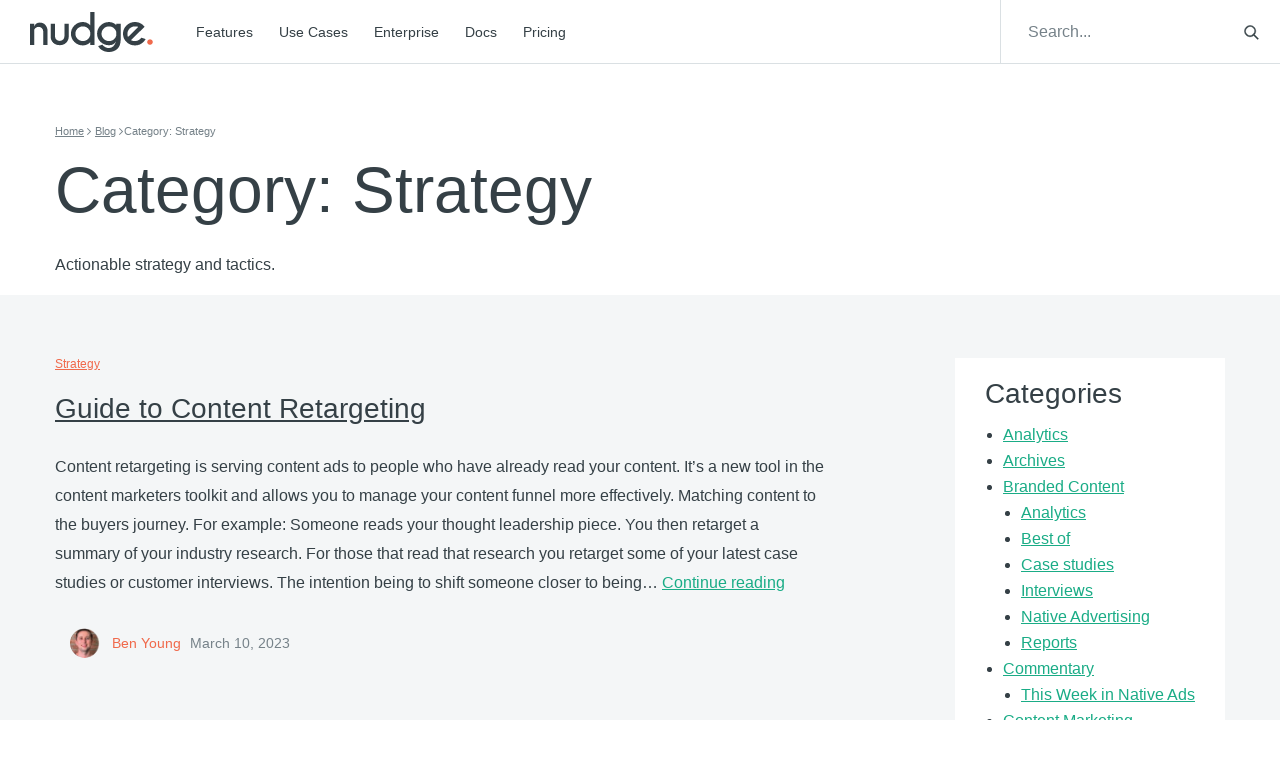

--- FILE ---
content_type: image/svg+xml
request_url: https://giveitanudge.com/wp-content/themes/website4.0/assets/img/icons/list-arrow.svg
body_size: -213
content:
<svg width="12" height="10" xmlns="http://www.w3.org/2000/svg"><g id="Styleguide" stroke="none" stroke-width="1" fill="none" fill-rule="evenodd"><g id="1.1-Styleguide-" transform="translate(-343 -1038)"><path d="M0 0h1440v2500H0z"/><g id="Icon/Arrow" transform="translate(343 1037)" fill="#768289"><path id="Shape" transform="rotate(-90 6 6)" d="M6.866 8.647V0H5.099v8.612l-2.845-2.84L1 7.005 6 12l5-4.994-1.254-1.235z"/></g></g></g></svg>